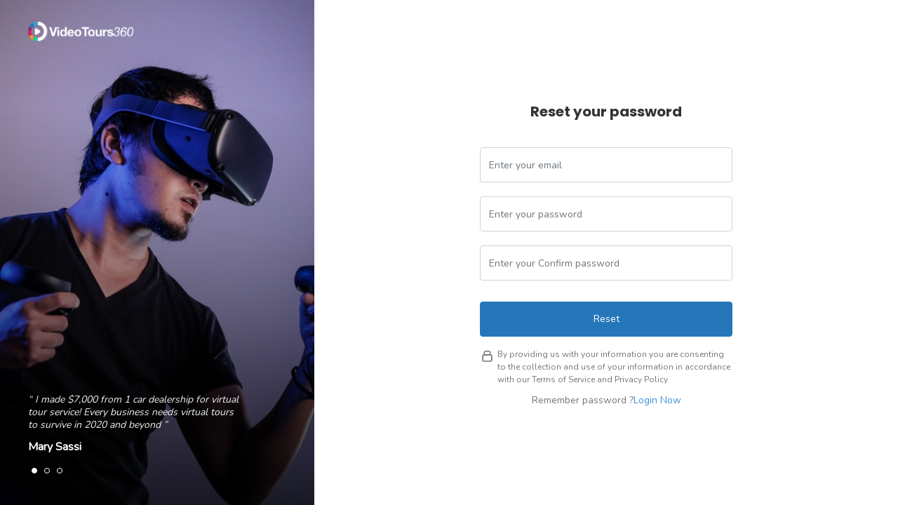

--- FILE ---
content_type: text/html; charset=UTF-8
request_url: https://mytour.vtourinteract.com/forgotPassword
body_size: 2246
content:
<!DOCTYPE html>
<html>
<head>
    <title>VideoTours360</title>
    <link rel="shortcut icon" href="https://mytour.vtourinteract.com/image/favico.png">
    <meta charset="utf-8">
    <meta name="viewport" content="width=device-width, initial-scale=1">
    <link rel="stylesheet" type="text/css" href="https://mytour.vtourinteract.com/css/app.css">
    <link rel="stylesheet" type="text/css" href="https://mytour.vtourinteract.com/css/login-1.css">
    <link href="https://fonts.googleapis.com/css?family=Nunito|Poppins:700,500" rel="stylesheet">

    <link rel="stylesheet" type="text/css" href="https://mytour.vtourinteract.com/vendor/slick/slick.css">
    <link rel="stylesheet" type="text/css" href="https://mytour.vtourinteract.com/vendor/slick/slick-theme.css">
</head>
<body>
    <div class="rc-login-wrap">
        <div class="rc-login-left">
            <div class="rc-login-logo">
                <img src="https://mytour.vtourinteract.com/image/logo-white.svg">
            </div>

            <div class="rc-slider-wrap">
                <div class="rc-slider" id="login_slider">
                    <div class="rc-login-slider-item">
                        <div class="rc-login-slider-text">
                            “ I made $7,000 from 1 car dealership for virtual tour service! Every business needs virtual tours to survive in 2020 and beyond ”
                        </div>
                        <div class="rc-login-slider-name">
                            Mary Sassi
                        </div>
                    </div>

                    <div class="rc-login-slider-item">
                        <div class="rc-login-slider-text">
                            “ I have zero regrets about VideoTours 360 software pilot. My client was impressed and decided to create tours for all his properties ”
                        </div>
                        <div class="rc-login-slider-name">
                            Nikoloz Dzam
                        </div>
                    </div>

                    <div class="rc-login-slider-item">
                        <div class="rc-login-slider-text">
                            “ VideoTours360 team really went out to overdeliver on this one. I generated email leads in days than I did in the last 3 months ”
                        </div>
                        <div class="rc-login-slider-name">
                            Eira Sheridan
                        </div>
                    </div>
                </div>
            </div>
        </div>

        <div class="rc-login-right">
            <div class="rc-login-content" style="overflow: auto; width: 100%; max-width: 400px; padding: 20px;">
                <div class="rc-loing-desc" style="font-size: 20px;">
                    Reset your password
                </div>
                
                <div class="rc-login-main">
		 			<form class="login100-form validate-form" action="https://mytour.vtourinteract.com/doResetPassword" method="post">
                        <input type="hidden" name="_token" value="BxgObHzzZs836phzTIy7uauTSK2Ztn7tkFevTa3N">                        <div class="rc-login-input">
                            <input type="email" name="email" class="form-control"  autocomplete="off" placeholder="Enter your email">
                        </div>
                        <div class="rc-login-input">
                            <input type="password" name="password" class="form-control"  autocomplete="off" placeholder="Enter your password">
                        </div>

                         <div class="rc-login-input">
                            <input type="password" name="con_password" class="form-control"  autocomplete="off" placeholder="Enter your Confirm password">
                        </div>
                        <div class="rc-login-error">
			 								 		</div>
			 			<div class="rc-login-button" style="margin-top: 10px;">
			 				<button class="btn btn-success form-control">Reset</button>
			 			</div>
                        <div class="rc-login-policy-wrap mt-3">
                            <div class="rc-flex-top" style="padding-top:4px">
                                <svg width="15" height="16" viewBox="0 0 15 16" fill="none" xmlns="http://www.w3.org/2000/svg">
                                <path d="M12.4584 6.03174H2.54173C1.75932 6.03174 1.12506 6.70331 1.12506 7.53174V13.5317C1.12506 14.3602 1.75932 15.0317 2.54173 15.0317H12.4584C13.2408 15.0317 13.8751 14.3602 13.8751 13.5317V7.53174C13.8751 6.70331 13.2408 6.03174 12.4584 6.03174Z" stroke="#757575" stroke-width="1.53809" stroke-linecap="round" stroke-linejoin="round"/>
                                <path d="M3.25012 3.03174C3.25012 2.435 3.47401 1.8627 3.87252 1.44075C4.27104 1.01879 4.81154 0.781738 5.37512 0.781738H9.62512C10.1887 0.781738 10.7292 1.01879 11.1277 1.44075C11.5262 1.8627 11.7501 2.435 11.7501 3.03174V6.03174H3.25012V3.03174Z" stroke="#757575" stroke-width="1.53809" stroke-linecap="round" stroke-linejoin="round"/>
                                </svg>
                            </div>
                            <div class="rc-flex-top rc-login-policy">
                                By providing us with your information you are consenting to the collection and use of your information in accordance with our Terms of Service and Privacy Policy.
                            </div>
                        </div>

                        <div class="rc-flex" style="margin-top: 10px; grid-gap: 10px; font-size:14px; color:#757575;">
			 				Remember password ? <a href="https://mytour.vtourinteract.com/login">Login Now</a>
                        </div>
                        
                    </form>
                </div>
            </div>
        </div>
        
    </div>

    <script type="text/javascript" src="https://mytour.vtourinteract.com/vendor/jquery/jquery-3.2.1.min.js"></script>
    <script src="https://mytour.vtourinteract.com/vendor/slick/slick.js" type="text/javascript" charset="utf-8"></script>
    <script type="text/javascript" src="https://cdn.jsdelivr.net/jquery.cookie/1.4.1/jquery.cookie.min.js"></script>
    <script type="text/javascript">
        
(function ($) {
    "use strict";
    /*==================================================================
    [ Focus input ]*/

    fillByMemory()
      $("body").on('submit', '#signup_form', function(e) {
        e.preventDefault();
        if($("#rememberChkBox").is(':checked')){
          rememberMe();
        }
        e.currentTarget.submit();
      });

    if($(".rc-login-content").height() > $(".rc-login-right").height()){
        $(".rc-login-right").css('align-items','flex-start');
    }
    $(window).resize(function(){
        if($(".rc-login-content").height() > $(".rc-login-right").height()){
            $(".rc-login-right").css('align-items','flex-start');
        } else {
            $(".rc-login-right").css('align-items','center');
        }
    })
    $("#login_slider").slick({
        dots: true,
        infinite: true,
        slidesToShow: 1,
        arrows:false  ,
        slidesToScroll: 1,
        autoplay: true,
        autoplaySpeed: 6000,
    }); 


})(jQuery);

        function rememberMe() {
          $.cookie('id', $('#signinId').val());
          $.cookie('pass', $('#signinPwd').val());

        }

        function fillByMemory() {
          if (!!$.cookie('id'))
            $('#signinId').val($.cookie('id'));

          if (!!$.cookie('pass'))
            $('#signinPwd').val($.cookie('pass'));
        }

    </script>
    
</body>
</html>

--- FILE ---
content_type: text/css
request_url: https://mytour.vtourinteract.com/css/login-1.css
body_size: 1284
content:
div{
	box-sizing: border-box;
}
.rc-login-wrap{
	display: grid;
	grid-template-columns: 35% auto;
	height: 100VH;
	overflow: hidden;

}

.rc-app-list-wrap{
	max-width: 600px;
	color: white;
}
.rc-app-list-title{
	padding: 30px 0px;
	font-size: 28px;
}
.rc-app-list-content{
	display: grid;
	grid-template-columns: repeat(2, 1fr);
	grid-row-gap: 20px;
	grid-column-gap: 60px;

}
.rc-app-list{
	display: flex;
	align-items: center;
	justify-content: flex-start;
}
.rc-app-name{
	font-size: 18px;
}

.rc-app-list-icon{
	width: 24px;
	height: 24px;
	border-radius: 50%;
	background-color: #2677BA;
	margin-right: 10px;
	display: flex;
	align-items: center;
	justify-content: center;
}
.rc-app-list-icon img{
	height: 12px;
	width: auto !important;
}
.rc-login-left {
	background-image: linear-gradient(180deg, rgba(255, 255, 255, 0) 20.8%, rgba(0, 0, 0, 0.76) 100%), url('../image/login-img-1.png');
	background-size: cover;
	background-repeat: no-repeat;
	background-position: center;
	display: flex;
	align-items: center;
	justify-content: center;
	width: 100%;
	position: relative;
}
.rc-login-left img{
	width: 100%;
}
.rc-login-right{
	min-height: 100VH;
	position: relative;
	background: white;
	display: flex;
	align-items: center;
	justify-content: center;	
	overflow: auto;
}
.rc-loing-title{
	font-size: 14px;
	color: #757575;
	display: flex;
	align-items: center;
	justify-content: center;
	width: 100%;
}
.rc-loing-desc{
	display: flex;
	align-items: center;
	justify-content: center;
	width: 100%;
	color: #333333;
	font-size: 30px;
	line-height: 42px;
	font-weight: 700;
	text-align: center;
	font-family: 'Poppins';
}
.rc-loing-subtitle{
	display: flex;
	align-items: center;
	justify-content: center;
	width: 100%;
	color: #333333;
	font-size: 18px;
	line-height: 20px;
	font-weight: 500;
	text-align: center;
	font-family: 'Poppins';
}
.rc-login-logo{
	position: absolute;
	left: 40px;
	top: 30px;
}
.rc-login-logo img{
	height: 30px;
}

.rc-login-title{
	padding-top: 30px;
	font-size: 24px;
}
.rc-login-input{
	margin-top: 20px;
}
.rc-login-input label{
	color:#10182F;
}
.rc-login-input input, .rc-login-button .btn{
	height: 50px ;
	max-width: 500px ;
	font-size: 14px;
}
.form-control:focus{
	box-shadow: none !important;
}
.rc-login-button{
}
.rc-login-main{
	padding-top: 10px;
}
.rc-login-forgot-pass{
	display: flex;
	align-items: center;
	justify-content: flex-end;
}
.rc-login-remember-wrap{
	display: flex;
	align-items: center;
	justify-content: flex-start;
}
.btn-success {
	background: #2677BA !important;
	border: 1px solid #2677BA;
}
.btn-success:hover {
	background: #16466e  !important;
}
.btn-default{
    border: 1px solid #d4d4d4;
    display: flex;
    justify-content: center;
    align-items: center;
}
.rc-login-error{
	color: red;
	height: 20px;
}
.rc-login-add-action{
	display: grid;
	grid-template-columns: repeat(2, 1fr);
	margin-top: 20px;
}
@media (max-width: 768px) {
	.rc-login-wrap{
		display:block;
	}	
	.rc-login-left{ 
		display: none;
	}
}
.rc-flex{
	display: flex;
	align-items: center;
	justify-content: center;
}
.rc-flex-top{
	display: flex;
	align-items: flex-start;
	justify-content: center;
}
.rc-login-policy-wrap{
	display: grid;
	grid-template-columns: 20px auto;
	grid-gap: 5px;
}
.rc-login-policy{
	font-weight: 400;
	font-size: 12px;
	line-height: 18px;
	display: flex;
	align-items: center;

	color: #757575;
}
.rc-login-step-wrap{
	display: grid;
	width: 100%;
	grid-template-columns: repeat(2, 1fr);
	grid-gap: 20px;
    grid-gap: 15px;
    max-width: 341px;
    margin: 0px auto;
}
.rc-login-step-item{
	display: flex;
	align-items: center;
	justify-content: center;
	grid-gap: 5px;
}
.rc-loing-step-num{
	display: flex;
	align-items: center;
	justify-content: center;
	background-color: #E9EDF3;
	border-radius: 50%;
	width: 24px;
	height: 24px;
	font-size: 11px;
}
.rc-loing-step-bar{
	width: calc(100% - 30px);
	height: 4px;
	position: relative;
	background-color: #E9EDF3;
	border-radius: 5px;
}
.rc-login-step-item.active .rc-loing-step-num{
	background-color: #2677BA;
	color: white;
}
.rc-login-step-item.active .rc-loing-step-bar-content{
	position: absolute;
	left: 0px;
	top: 0px;
	height: 100%;
	width: 50%;
	border-radius: 5px;
	background-color: #2677BA;
}
.rc-login-slider-text{
	font-size: 14px;
	line-height: 18px;
	color: white;
	opacity: 0.95;
    font-style: italic;
}
.rc-login-slider-name{
	font-size: 16px;
	font-weight: bold;
	color: white;
	margin-top: 10px;
}
.rc-slider-wrap{
	position: absolute;
    bottom: 40px;
    left: 40px;
    right: 100px;
}

.rc-slider-wrap .slick-dots{
    display: flex;
    align-items: center;
    justify-content: flex-start;
}
.rc-slider-wrap .slick-dots li{
	width: 8px;
    height: 8px;
    border: 1px solid white;
    border-radius: 50%;
}
.rc-slider-wrap .slick-dots li button{
	display: none;
}
.rc-slider-wrap .slick-dots li.slick-active{
	background-color: white;
}

--- FILE ---
content_type: image/svg+xml
request_url: https://mytour.vtourinteract.com/image/logo-white.svg
body_size: 204536
content:
<svg width="150" height="28" viewBox="0 0 150 28" fill="none" xmlns="http://www.w3.org/2000/svg" xmlns:xlink="http://www.w3.org/1999/xlink">
<rect width="150" height="27.3999" fill="url(#pattern0)"/>
<defs>
<pattern id="pattern0" patternContentUnits="objectBoundingBox" width="1" height="1">
<use xlink:href="#image0_1828_663" transform="scale(0.000274273 0.0015015)"/>
</pattern>
<image id="image0_1828_663" width="3646" height="666" xlink:href="[data-uri]"/>
</defs>
</svg>
